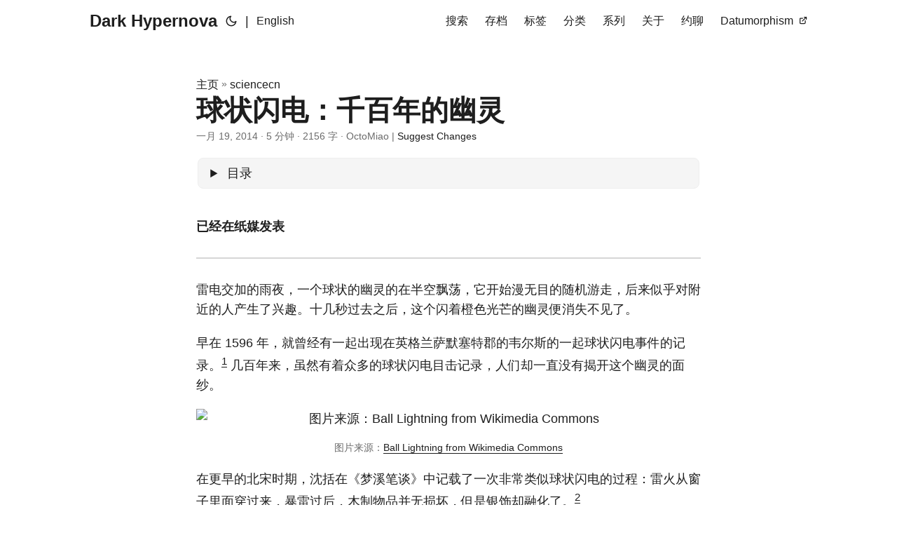

--- FILE ---
content_type: text/html; charset=utf-8
request_url: https://blog.leima.is/sciencecn/ball-lightning/
body_size: 14374
content:
<!DOCTYPE html>
<html lang="zh" dir="auto">

<head><meta charset="utf-8">
<meta http-equiv="X-UA-Compatible" content="IE=edge">
<meta name="viewport" content="width=device-width, initial-scale=1, shrink-to-fit=no">
<meta name="robots" content="index, follow">
<title>球状闪电：千百年的幽灵 | Dark Hypernova</title>
<meta name="keywords" content="">
<meta name="description" content="雷电交加的雨夜，一个球状的幽灵的在半空飘荡，它开始漫无目的随机游走，后来似乎对附近的人产生了兴趣。十几秒过去之后，这个闪着橙色光芒的幽灵便消失不见了。">
<meta name="author" content="OctoMiao">
<link rel="canonical" href="https://blog.leima.is/sciencecn/ball-lightning/">
<link crossorigin="anonymous" href="/assets/css/stylesheet.fc220c15db4aef0318bbf30adc45d33d4d7c88deff3238b23eb255afdc472ca6.css" integrity="sha256-/CIMFdtK7wMYu/MK3EXTPU18iN7/MjiyPrJVr9xHLKY=" rel="preload stylesheet" as="style">
<link rel="icon" href="https://blog.leima.is/favicon.ico">
<link rel="icon" type="image/png" sizes="16x16" href="https://blog.leima.is/favicon-16x16.png">
<link rel="icon" type="image/png" sizes="32x32" href="https://blog.leima.is/favicon-32x32.png">
<link rel="apple-touch-icon" href="https://blog.leima.is/apple-touch-icon.png">
<link rel="mask-icon" href="https://blog.leima.is/safari-pinned-tab.svg">
<meta name="theme-color" content="#2e2e33">
<meta name="msapplication-TileColor" content="#2e2e33">
<link rel="alternate" hreflang="zh" href="https://blog.leima.is/sciencecn/ball-lightning/">
<noscript>
    <style>
        #theme-toggle,
        .top-link {
            display: none;
        }

    </style>
    <style>
        @media (prefers-color-scheme: dark) {
            :root {
                --theme: rgb(29, 30, 32);
                --entry: rgb(46, 46, 51);
                --primary: rgb(218, 218, 219);
                --secondary: rgb(155, 156, 157);
                --tertiary: rgb(65, 66, 68);
                --content: rgb(196, 196, 197);
                --code-block-bg: rgb(46, 46, 51);
                --code-bg: rgb(55, 56, 62);
                --border: rgb(51, 51, 51);
            }

            .list {
                background: var(--theme);
            }

            .list:not(.dark)::-webkit-scrollbar-track {
                background: 0 0;
            }

            .list:not(.dark)::-webkit-scrollbar-thumb {
                border-color: var(--theme);
            }
        }

    </style>
</noscript>
<script>
MathJax = {
    loader: {load: ['[tex]/cancel']},
    tex: {
        inlineMath: [['$', '$'], ['\\(', '\\)']],
        macros: {
            overlr: ['\\overset\\leftrightarrow{\#1}',1],
            overl: ['\\overset\leftarrow{\#1}',1],
            overr: ['\\overset\rightarrow{\#1}',1],
            bra: ['\\left\\langle \#1\\right|',1],
            ket: ['\\left| \#1\\right\\rangle',1],
            braket: ['\\langle \#1 \\mid \#2 \\rangle',2],
            avg: ['\\left< \#1 \\right>',1],
            slashed: ['\\cancel{\#1}',1],
            bold: ['\\boldsymbol{\#1}',1],
            sech: ['\\operatorname{sech}{\#1}',1],
            csch: ['\\operatorname{csch}{\#1}',1]
        }
    }
};
</script>
</script>
<script src="https://cdnjs.cloudflare.com/polyfill/v3/polyfill.min.js?features=es6"></script>
<script id="MathJax-script" async src="https://cdn.jsdelivr.net/npm/mathjax@3/es5/tex-mml-chtml.js"></script>
</script>




      <script async src="https://www.googletagmanager.com/gtag/js?id=G-KHY250KW5Y"></script>
      <script>
        var doNotTrack = false;
        if ( false ) {
          var dnt = (navigator.doNotTrack || window.doNotTrack || navigator.msDoNotTrack);
          var doNotTrack = (dnt == "1" || dnt == "yes");
        }
        if (!doNotTrack) {
          window.dataLayer = window.dataLayer || [];
          function gtag(){dataLayer.push(arguments);}
          gtag('js', new Date());
          gtag('config', 'G-KHY250KW5Y');
        }
      </script><meta property="og:title" content="球状闪电：千百年的幽灵" />
<meta property="og:description" content="雷电交加的雨夜，一个球状的幽灵的在半空飘荡，它开始漫无目的随机游走，后来似乎对附近的人产生了兴趣。十几秒过去之后，这个闪着橙色光芒的幽灵便消失不见了。" />
<meta property="og:type" content="article" />
<meta property="og:url" content="http://blog.leima.is/sciencecn/ball-lightning/" />
<meta property="og:image" content="http://blog.leima.is/papermod-cover.png" />
<meta property="article:section" content="sciencecn" />
<meta property="article:published_time" content="2014-01-19T00:00:00+00:00" />
<meta property="article:modified_time" content="2014-02-16T00:00:00+00:00" />


<meta name="twitter:card" content="summary_large_image" />
<meta name="twitter:image" content="http://blog.leima.is/papermod-cover.png" />
<meta name="twitter:title" content="球状闪电：千百年的幽灵"/>
<meta name="twitter:description" content="雷电交加的雨夜，一个球状的幽灵的在半空飘荡，它开始漫无目的随机游走，后来似乎对附近的人产生了兴趣。十几秒过去之后，这个闪着橙色光芒的幽灵便消失不见了。"/>


<script type="application/ld+json">
{
  "@context": "https://schema.org",
  "@type": "BreadcrumbList",
  "itemListElement": [
    {
      "@type": "ListItem",
      "position":  1 ,
      "name": "sciencecn",
      "item": "http://blog.leima.is/sciencecn/"
    }, 
    {
      "@type": "ListItem",
      "position":  2 ,
      "name": "球状闪电：千百年的幽灵",
      "item": "http://blog.leima.is/sciencecn/ball-lightning/"
    }
  ]
}
</script>
<script type="application/ld+json">
{
  "@context": "https://schema.org",
  "@type": "BlogPosting",
  "headline": "球状闪电：千百年的幽灵",
  "name": "球状闪电：千百年的幽灵",
  "description": "雷电交加的雨夜，一个球状的幽灵的在半空飘荡，它开始漫无目的随机游走，后来似乎对附近的人产生了兴趣。十几秒过去之后，这个闪着橙色光芒的幽灵便消失不见了。",
  "keywords": [
    
  ],
  "articleBody": "已经在纸媒发表\n雷电交加的雨夜，一个球状的幽灵的在半空飘荡，它开始漫无目的随机游走，后来似乎对附近的人产生了兴趣。十几秒过去之后，这个闪着橙色光芒的幽灵便消失不见了。\n早在 1596 年，就曾经有一起出现在英格兰萨默塞特郡的韦尔斯的一起球状闪电事件的记录。1 几百年来，虽然有着众多的球状闪电目击记录，人们却一直没有揭开这个幽灵的面纱。\n图片来源：Ball Lightning from Wikimedia Commons\n在更早的北宋时期，沈括在《梦溪笔谈》中记载了一次非常类似球状闪电的过程：雷火从窗子里面穿过来，暴雷过后，木制物品并无损坏，但是银饰却融化了。2\n目击记录 在一篇上世纪六十年代的文章中，提到了 Brand 收集处理的关于球状闪电的报告，Brand 相信他所统计调查的 600 项事件中，只有 215 项还算是可信。另外，文章还提到了对美国橡树岭国家实验室的一项比较初级的问卷调查，1962 个被调查的人中，有 110 个人说自己看到过球状闪电，比例高达 5.6%。虽然后来对所有的 Union Carbide Nuclear Company 的所有人员的调查中，只有 3.1% 的人说见过球状闪电，但是这依然可以说明，球状闪电的目击者并不稀有。3也就是说，球状闪电在某些时间段某些地区，算不上是一个非常罕见的现象。\n大家对球状闪电的描述，从运动到形态，甚至消失的方式常常有很大的差异。Smirnov 在一篇论文中，根据当时大家收集的观测数据总结了球状闪电的一些特征。\n亮度：大约一盏 100W 的灯。\n颜色：黄色，橙色，红色（粉色）和白色居多。\n消失的方式：多数是以爆炸的形式消失的。\n直径：主要在 10cm 到 50cm 之间。\n寿命：大多小于 50 秒。\n出现的地方：多数在导体附近。\n出现的季节：多出现在七月。（季节和时间的统计结果还受到样本的气候和人群的作息的影响。）\n出现在一天中的时段：9 点到 18 点之间。（季节和时间的统计结果还受到样本的气候和人群的作息的影响。）\n（后两项比较容易理解，统计的样本大多是北半球（人类大多聚集在北半球，俄罗斯对于球状闪电的关注和研究又较多），晚上大家都睡觉了，出现了也不太容易被人发现。）\n理论研究 关于球状闪电的理论有很多，其中有一个理论是 cloud-to-ground 闪电击中土壤，发生化学反应，使得土壤中的硅元素被释放出来，并在空气中形成一个漂浮着 Si，SiO，SiC 的纳米颗粒的区域，这些颗粒以化学能的形式储存了之前闪电的部分能量。之后这些颗粒逐渐氧化，把储存的闪电能量释放出来，便形成了一个发光发热的球状闪电。4这样可以解释大多数的球状闪电的特性，包括寿命，亮度，产生的地点。\n当然因为缺乏直接详细的测量，各种理论层出不穷。比如 Muldrew 有个分层模型5，\nMuldrew 分层的模型\n这个模型中，球状闪电是由一个固态的核外加电子层和等离子层组成的。这个球体之所以不会立刻坍缩是因为核心和电子组成的薄层之间有特殊的电磁场形成了一层势垒。当电子慢慢穿过电磁场势垒或者核心慢慢破坏之后，球状闪电就慢慢消失了。\n有些模型中甚至使用了黑洞6。\n总之，各种各样的模型很多，可是这事儿不能就单凭一些目击者数据来定论吧。\n观测 有很多想要拍摄球状闪电的科学项目，但是这些项目到目前大都还没有拍到7。不过在 2012 年，来自兰州西北师范大学的岑建勇，袁萍，薛思敏在一次常规闪电观测（青海高原？原文 Qinghai Plateau，不知如何翻译）中拍到了球状闪电的高速录像和光谱。\n2012 年 7 月 23 日 21:54:59，他们是在进行 cloud-to-ground 闪电观测的时候，球状闪电突然出现。他们的仪器拍下了整个过程，包括视频，声音和 82 张图像。整个球状闪电发光的时间是 1.64 秒。下面是他们拍到的影像和光谱：\n球状闪电产生的时候的光谱可以在下面图片中看到。上图是拍到的第一张图片，中间的图是第二张。可以明显的看到球状闪电的 光谱和常规的 cloud-to-ground 闪电是不同的。\n图片来源:Observation of the Optical and Spectral Characteristics of Ball Lightning[^9]\n他们经过分析，发现 Si I, Fe I, 和 Ca I 的谱线在整个球状闪电过程中都存在。其中，Si I 的谱线甚至一直到最后的阶段也有。另外 N I 和 O I 近红外谱线先后出现，并且在球状闪电的亮度达到最大的时候强度达到最大，之后便逐渐减弱并且以与出现的顺序相反的次序消失。8\n总之，球状闪电中含有 Si，Fe，Ca 等元素，这些元素正好是土壤中所大量含有的9。因此这个观测在一定程度上支持某些类型的球状闪电跟土壤有关的理论，但是需要更多的观测和实验验证。\n应用 龟！派！气！功！\n参考 Ball Lightning on Wikipedia ↩︎\n「内侍李舜举家曾为暴雷所震。其堂之西室，雷火自窗间出，赫然出檐，人以为堂屋已焚，皆出避之。及雷止，其舍宛然，墙壁窗纸皆黔。有一木格，其中杂贮诸器，其漆器银饫者，银悉槠流在地，漆器曾不焦灼。有一宝刀，极坚钢，就刀室中槠为汁，而室亦俨然。人必谓火当先焚草木，然后流金石，今乃金石皆铄，而草木无一毁者，非人情所测也。佛书言“龙火得水而炽，人火得水而灾”，此理信然。人但知人境中事耳，人境之外，事有何限？欲以区区世智情识，穷测至理，不其难哉！」 ↩︎\nJ. R. McNally. (1960). Preliminary Report on Ball Lightning. Proceedings of the Second Annual Meeting of the Division of Plasma Physics of the American Physical Society, Gatlinburg, No. 2AD5 [1960], Paper J-15, pp. 1AD25 ↩︎\nJohn Abrahamson and James Dinniss. (2000). Ball lightning caused by oxidation of nanoparticle networks from normal lightning strikes on soil. Nature 403, 519-521. doi:10.1038/35000525 . ↩︎\nD. B. Muldrew. (2010). Solid charged-core model of ball lightning. Ann. Geophys., 28, 223-232. doi:10.5194/angeo-28-223-2010 . ↩︎\nMario Rabinowitz. (1999). Little Black Holes: Dark Matter and Ball Lightning. Astrophys.Space Sci. 262, 391-410. doi:10.1023/A:1001865715833 . arXiv:astro-ph/0212251 . ↩︎\n我没有找到官方的项目网站，这个结论是从这里看到的。 ↩︎\nI 表示离子的价态。 ↩︎\n地球的地壳元素丰度列表 ↩︎\n",
  "wordCount" : "2156",
  "inLanguage": "zh",
  "image": "http://blog.leima.is/papermod-cover.png","datePublished": "2014-01-19T00:00:00Z",
  "dateModified": "2014-02-16T00:00:00Z",
  "author":{
    "@type": "Person",
    "name": "OctoMiao"
  },
  "mainEntityOfPage": {
    "@type": "WebPage",
    "@id": "http://blog.leima.is/sciencecn/ball-lightning/"
  },
  "publisher": {
    "@type": "Organization",
    "name": "Dark Hypernova",
    "logo": {
      "@type": "ImageObject",
      "url": "http://blog.leima.is/favicon.ico"
    }
  }
}
</script>
</head>

<body class="" id="top">
<script>
    if (localStorage.getItem("pref-theme") === "dark") {
        document.body.classList.add('dark');
    } else if (localStorage.getItem("pref-theme") === "light") {
        document.body.classList.remove('dark')
    } else if (window.matchMedia('(prefers-color-scheme: dark)').matches) {
        document.body.classList.add('dark');
    }

</script>

<header class="header">
    <nav class="nav">
        <div class="logo">
            <a href="https://blog.leima.is/" accesskey="h" title="Dark Hypernova (Alt + H)">Dark Hypernova</a>
            <div class="logo-switches">
                <button id="theme-toggle" accesskey="t" title="(Alt + T)">
                    <svg id="moon" xmlns="http://www.w3.org/2000/svg" width="24" height="18" viewBox="0 0 24 24"
                        fill="none" stroke="currentColor" stroke-width="2" stroke-linecap="round"
                        stroke-linejoin="round">
                        <path d="M21 12.79A9 9 0 1 1 11.21 3 7 7 0 0 0 21 12.79z"></path>
                    </svg>
                    <svg id="sun" xmlns="http://www.w3.org/2000/svg" width="24" height="18" viewBox="0 0 24 24"
                        fill="none" stroke="currentColor" stroke-width="2" stroke-linecap="round"
                        stroke-linejoin="round">
                        <circle cx="12" cy="12" r="5"></circle>
                        <line x1="12" y1="1" x2="12" y2="3"></line>
                        <line x1="12" y1="21" x2="12" y2="23"></line>
                        <line x1="4.22" y1="4.22" x2="5.64" y2="5.64"></line>
                        <line x1="18.36" y1="18.36" x2="19.78" y2="19.78"></line>
                        <line x1="1" y1="12" x2="3" y2="12"></line>
                        <line x1="21" y1="12" x2="23" y2="12"></line>
                        <line x1="4.22" y1="19.78" x2="5.64" y2="18.36"></line>
                        <line x1="18.36" y1="5.64" x2="19.78" y2="4.22"></line>
                    </svg>
                </button>
                <ul class="lang-switch"><li>|</li>
                    <li>
                        <a href="https://blog.leima.is/en/" title="English" aria-label="English">English</a>
                    </li>
                </ul>
            </div>
        </div>
        <ul id="menu">
            <li>
                <a href="https://blog.leima.is/search/" title="搜索">
                    <span>搜索</span>
                </a>
            </li>
            <li>
                <a href="https://blog.leima.is/archives/" title="存档">
                    <span>存档</span>
                </a>
            </li>
            <li>
                <a href="https://blog.leima.is/tags" title="标签">
                    <span>标签</span>
                </a>
            </li>
            <li>
                <a href="https://blog.leima.is/categories" title="分类">
                    <span>分类</span>
                </a>
            </li>
            <li>
                <a href="https://blog.leima.is/series" title="系列">
                    <span>系列</span>
                </a>
            </li>
            <li>
                <a href="https://blog.leima.is/about" title="关于">
                    <span>关于</span>
                </a>
            </li>
            <li>
                <a href="https://blog.leima.is/chat" title="约聊">
                    <span>约聊</span>
                </a>
            </li>
            <li>
                <a href="https://datumorphism.leima.is" title="Datumorphism">
                    <span>Datumorphism</span>&nbsp;
                    <svg fill="none" shape-rendering="geometricPrecision" stroke="currentColor" stroke-linecap="round"
                        stroke-linejoin="round" stroke-width="2.5" viewBox="0 0 24 24" height="12" width="12">
                        <path d="M18 13v6a2 2 0 01-2 2H5a2 2 0 01-2-2V8a2 2 0 012-2h6"></path>
                        <path d="M15 3h6v6"></path>
                        <path d="M10 14L21 3"></path>
                    </svg>
                </a>
            </li>
        </ul>
    </nav>
</header>
<main class="main">

<article class="post-single">
  <header class="post-header">
    <div class="breadcrumbs"><a href="https://blog.leima.is/">主页</a>&nbsp;»&nbsp;<a href="https://blog.leima.is/sciencecn/">sciencecn</a></div>
    <h1 class="post-title">
      球状闪电：千百年的幽灵
    </h1>
    <div class="post-meta"><span title='2014-01-19 00:00:00 +0000 UTC'>一月 19, 2014</span>&nbsp;·&nbsp;5 分钟&nbsp;·&nbsp;2156 字&nbsp;·&nbsp;OctoMiao&nbsp;|&nbsp;<a href="https://github.com/emptymalei/blog/tree/main/content/sciencecn/ball-lightning.md" rel="noopener noreferrer" target="_blank">Suggest Changes</a>

</div>
  </header> <div class="toc">
    <details >
        <summary accesskey="c" title="(Alt + C)">
            <span class="details">目录</span>
        </summary>

        <div class="inner"><ul>
                <li>
                    <a href="#%e7%9b%ae%e5%87%bb%e8%ae%b0%e5%bd%95" aria-label="目击记录">目击记录</a></li>
                <li>
                    <a href="#%e7%90%86%e8%ae%ba%e7%a0%94%e7%a9%b6" aria-label="理论研究">理论研究</a></li>
                <li>
                    <a href="#%e8%a7%82%e6%b5%8b" aria-label="观测">观测</a></li>
                <li>
                    <a href="#%e5%ba%94%e7%94%a8" aria-label="应用">应用</a></li>
                <li>
                    <a href="#%e5%8f%82%e8%80%83" aria-label="参考">参考</a>
                </li>
            </ul>
        </div>
    </details>
</div>

  <div class="post-content"><p><strong>已经在纸媒发表</strong></p>
<hr>
<p>雷电交加的雨夜，一个球状的幽灵的在半空飘荡，它开始漫无目的随机游走，后来似乎对附近的人产生了兴趣。十几秒过去之后，这个闪着橙色光芒的幽灵便消失不见了。</p>
<p>早在 1596 年，就曾经有一起出现在英格兰萨默塞特郡的韦尔斯的一起球状闪电事件的记录。<sup id="fnref:1"><a href="#fn:1" class="footnote-ref" role="doc-noteref">1</a></sup> 几百年来，虽然有着众多的球状闪电目击记录，人们却一直没有揭开这个幽灵的面纱。</p>
<figure class="align-center ">
    <img loading="lazy" src="https://upload.wikimedia.org/wikipedia/commons/9/97/Ball_lightning.png#center"
         alt="图片来源：Ball Lightning from Wikimedia Commons"/> <figcaption>
            <p>图片来源：<a href="https://en.wikipedia.org/wiki/File:Ball_lightning.png">Ball Lightning from  Wikimedia Commons</a></p>
        </figcaption>
</figure>

<p>在更早的北宋时期，沈括在《梦溪笔谈》中记载了一次非常类似球状闪电的过程：雷火从窗子里面穿过来，暴雷过后，木制物品并无损坏，但是银饰却融化了。<sup id="fnref:2"><a href="#fn:2" class="footnote-ref" role="doc-noteref">2</a></sup></p>
<h2 id="目击记录">目击记录<a hidden class="anchor" aria-hidden="true" href="#目击记录">#</a></h2>
<p>在一篇上世纪六十年代的文章中，提到了 Brand 收集处理的关于球状闪电的报告，Brand 相信他所统计调查的 600 项事件中，只有 215 项还算是可信。另外，文章还提到了对美国橡树岭国家实验室的一项比较初级的问卷调查，1962 个被调查的人中，有 110 个人说自己看到过球状闪电，比例高达 5.6%。虽然后来对所有的 Union Carbide Nuclear Company 的所有人员的调查中，只有 3.1% 的人说见过球状闪电，但是这依然可以说明，球状闪电的目击者并不稀有。<sup id="fnref:3"><a href="#fn:3" class="footnote-ref" role="doc-noteref">3</a></sup>也就是说，球状闪电在某些时间段某些地区，算不上是一个非常罕见的现象。</p>
<p>大家对球状闪电的描述，从运动到形态，甚至消失的方式常常有很大的差异。Smirnov 在一篇论文中，根据当时大家收集的观测数据总结了球状闪电的一些特征。</p>
<p>亮度：大约一盏 100W 的灯。</p>
<p><img loading="lazy" src="../assets/ball-lightning/brightness.png" alt="brightness"  />
</p>
<p>颜色：黄色，橙色，红色（粉色）和白色居多。</p>
<p><img loading="lazy" src="../assets/ball-lightning/color.png" alt="color"  />
</p>
<p>消失的方式：多数是以爆炸的形式消失的。</p>
<p><img loading="lazy" src="../assets/ball-lightning/decay.png" alt="decay"  />
</p>
<p>直径：主要在 10cm 到 50cm 之间。</p>
<p><img loading="lazy" src="../assets/ball-lightning/diameter.png" alt="diameter"  />
</p>
<p>寿命：大多小于 50 秒。</p>
<p><img loading="lazy" src="../assets/ball-lightning/lifetime.png" alt="lifetime"  />
</p>
<p>出现的地方：多数在导体附近。</p>
<p><img loading="lazy" src="../assets/ball-lightning/origin.png" alt="origin"  />
</p>
<p>出现的季节：多出现在七月。（季节和时间的统计结果还受到样本的气候和人群的作息的影响。）</p>
<p><img loading="lazy" src="../assets/ball-lightning/season.png" alt="season"  />
</p>
<p>出现在一天中的时段：9 点到 18 点之间。（季节和时间的统计结果还受到样本的气候和人群的作息的影响。）</p>
<p><img loading="lazy" src="../assets/ball-lightning/time.png" alt="time"  />
</p>
<p>（后两项比较容易理解，统计的样本大多是北半球（人类大多聚集在北半球，俄罗斯对于球状闪电的关注和研究又较多），晚上大家都睡觉了，出现了也不太容易被人发现。）</p>
<h2 id="理论研究">理论研究<a hidden class="anchor" aria-hidden="true" href="#理论研究">#</a></h2>
<p>关于球状闪电的理论有很多，其中有一个理论是 cloud-to-ground 闪电击中土壤，发生化学反应，使得土壤中的硅元素被释放出来，并在空气中形成一个漂浮着 Si，SiO，SiC 的纳米颗粒的区域，这些颗粒以化学能的形式储存了之前闪电的部分能量。之后这些颗粒逐渐氧化，把储存的闪电能量释放出来，便形成了一个发光发热的球状闪电。<sup id="fnref:4"><a href="#fn:4" class="footnote-ref" role="doc-noteref">4</a></sup>这样可以解释大多数的球状闪电的特性，包括寿命，亮度，产生的地点。</p>
<p>当然因为缺乏直接详细的测量，各种理论层出不穷。比如 Muldrew 有个分层模型<sup id="fnref:5"><a href="#fn:5" class="footnote-ref" role="doc-noteref">5</a></sup>，</p>
<figure class="align-center ">
    <img loading="lazy" src="../assets/ball-lightning/MuldrewModel.png#center"
         alt="Muldrew 分层的模型"/> <figcaption>
            <p>Muldrew 分层的模型</p>
        </figcaption>
</figure>

<p>这个模型中，球状闪电是由一个固态的核外加电子层和等离子层组成的。这个球体之所以不会立刻坍缩是因为核心和电子组成的薄层之间有特殊的电磁场形成了一层势垒。当电子慢慢穿过电磁场势垒或者核心慢慢破坏之后，球状闪电就慢慢消失了。</p>
<p>有些模型中甚至使用了黑洞<sup id="fnref:6"><a href="#fn:6" class="footnote-ref" role="doc-noteref">6</a></sup>。</p>
<p>总之，各种各样的模型很多，可是这事儿不能就单凭一些目击者数据来定论吧。</p>
<h2 id="观测">观测<a hidden class="anchor" aria-hidden="true" href="#观测">#</a></h2>
<p>有很多想要拍摄球状闪电的科学项目，但是这些项目到目前大都还没有拍到<sup id="fnref:7"><a href="#fn:7" class="footnote-ref" role="doc-noteref">7</a></sup>。不过在 2012 年，来自兰州西北师范大学的岑建勇，袁萍，薛思敏在一次常规闪电观测（青海高原？原文 Qinghai Plateau，不知如何翻译）中拍到了球状闪电的高速录像和光谱。</p>
<p>2012 年 7 月 23 日 21:54:59，他们是在进行 cloud-to-ground 闪电观测的时候，球状闪电突然出现。他们的仪器拍下了整个过程，包括视频，声音和 82 张图像。整个球状闪电发光的时间是 1.64 秒。下面是他们拍到的影像和光谱：</p>
<p><object id="flashObj" width="480" height="270" classid="clsid:D27CDB6E-AE6D-11cf-96B8-444553540000" codebase="http://download.macromedia.com/pub/shockwave/cabs/flash/swflash.cab#version=9,0,47,0"><param name="movie" value="http://c.brightcove.com/services/viewer/federated_f9?isVid=1&isUI=1" /><param name="bgcolor" value="#FFFFFF" /><param name="flashVars" value="videoId=3079813116001&linkBaseURL=http%3A%2F%2Fwww.dailymail.co.uk%2Fsciencetech%2Farticle-2542615%2FScientists-capture-footage-ball-lightning.html&playerID=2730234011001&playerKey=AQ~~,AAAAAFSL1bg~,CmS1EFtcMWF3qCwIkkoMNkVkOrxR00Hs&domain=embed&dynamicStreaming=true" /><param name="base" value="http://admin.brightcove.com" /><param name="seamlesstabbing" value="false" /><param name="allowFullScreen" value="true" /><param name="swLiveConnect" value="true" /><param name="allowScriptAccess" value="always" /><embed src="http://c.brightcove.com/services/viewer/federated_f9?isVid=1&isUI=1" bgcolor="#FFFFFF" flashVars="videoId=3079813116001&linkBaseURL=http%3A%2F%2Fwww.dailymail.co.uk%2Fsciencetech%2Farticle-2542615%2FScientists-capture-footage-ball-lightning.html&playerID=2730234011001&playerKey=AQ~~,AAAAAFSL1bg~,CmS1EFtcMWF3qCwIkkoMNkVkOrxR00Hs&domain=embed&dynamicStreaming=true" base="http://admin.brightcove.com" name="flashObj" width="480" height="270" seamlesstabbing="false" type="application/x-shockwave-flash" allowFullScreen="true" allowScriptAccess="always" swLiveConnect="true" pluginspage="http://www.macromedia.com/shockwave/download/index.cgi?P1_Prod_Version=ShockwaveFlash"></embed></object></p>
<p>球状闪电产生的时候的光谱可以在下面图片中看到。上图是拍到的第一张图片，中间的图是第二张。可以明显的看到球状闪电的 光谱和常规的 cloud-to-ground 闪电是不同的。</p>
<figure class="align-center ">
    <img loading="lazy" src="../assets/ball-lightning/prl.aps_.org-pdf-PRL-v112-i3-e035001-at-5.30.38-PM.png#center"
         alt="图片来源:Observation of the Optical and Spectral Characteristics of Ball Lightning[^9]"/> <figcaption>
            <p>图片来源:Observation of the Optical and Spectral Characteristics of Ball Lightning[^9]</p>
        </figcaption>
</figure>

<p>他们经过分析，发现 Si I, Fe I, 和 Ca I 的谱线在整个球状闪电过程中都存在。其中，Si I 的谱线甚至一直到最后的阶段也有。另外 N I 和 O I 近红外谱线先后出现，并且在球状闪电的亮度达到最大的时候强度达到最大，之后便逐渐减弱并且以与出现的顺序相反的次序消失。<sup id="fnref:8"><a href="#fn:8" class="footnote-ref" role="doc-noteref">8</a></sup></p>
<p>总之，球状闪电中含有 Si，Fe，Ca 等元素，这些元素正好是土壤中所大量含有的<sup id="fnref:9"><a href="#fn:9" class="footnote-ref" role="doc-noteref">9</a></sup>。因此这个观测在一定程度上支持某些类型的球状闪电跟土壤有关的理论，但是需要更多的观测和实验验证。</p>
<h2 id="应用">应用<a hidden class="anchor" aria-hidden="true" href="#应用">#</a></h2>
<p>龟！派！气！功！</p>
<p><img loading="lazy" src="../assets/ball-lightning/guipaiqigong.jpg" alt="龟派气功"  />
</p>
<hr>
<h2 id="参考">参考<a hidden class="anchor" aria-hidden="true" href="#参考">#</a></h2>
<div class="footnotes" role="doc-endnotes">
<hr>
<ol>
<li id="fn:1">
<p><a href="https://en.wikipedia.org/wiki/Ball_lightning#Historical_accounts">Ball Lightning on Wikipedia</a>&#160;<a href="#fnref:1" class="footnote-backref" role="doc-backlink">&#x21a9;&#xfe0e;</a></p>
</li>
<li id="fn:2">
<p>「内侍李舜举家曾为暴雷所震。其堂之西室，雷火自窗间出，赫然出檐，人以为堂屋已焚，皆出避之。及雷止，其舍宛然，墙壁窗纸皆黔。有一木格，其中杂贮诸器，其漆器银饫者，银悉槠流在地，漆器曾不焦灼。有一宝刀，极坚钢，就刀室中槠为汁，而室亦俨然。人必谓火当先焚草木，然后流金石，今乃金石皆铄，而草木无一毁者，非人情所测也。佛书言“龙火得水而炽，人火得水而灾”，此理信然。人但知人境中事耳，人境之外，事有何限？欲以区区世智情识，穷测至理，不其难哉！」&#160;<a href="#fnref:2" class="footnote-backref" role="doc-backlink">&#x21a9;&#xfe0e;</a></p>
</li>
<li id="fn:3">
<p>J. R. McNally. (1960). Preliminary Report on Ball Lightning. Proceedings of the Second Annual Meeting of the Division of Plasma Physics of the American Physical Society, Gatlinburg, No. 2AD5 [1960], Paper J-15, pp. 1AD25&#160;<a href="#fnref:3" class="footnote-backref" role="doc-backlink">&#x21a9;&#xfe0e;</a></p>
</li>
<li id="fn:4">
<p>John Abrahamson and James Dinniss. (2000). Ball lightning caused by oxidation of nanoparticle networks from normal lightning strikes on soil. Nature 403, 519-521. <a href="http://www.nature.com/nature/journal/v403/n6769/full/403519a0.html">doi:10.1038/35000525</a> .&#160;<a href="#fnref:4" class="footnote-backref" role="doc-backlink">&#x21a9;&#xfe0e;</a></p>
</li>
<li id="fn:5">
<p>D. B. Muldrew. (2010). Solid charged-core model of ball lightning. Ann. Geophys., 28, 223-232. <a href="http://www.ann-geophys.net/28/223/2010/angeo-28-223-2010.html">doi:10.5194/angeo-28-223-2010</a> .&#160;<a href="#fnref:5" class="footnote-backref" role="doc-backlink">&#x21a9;&#xfe0e;</a></p>
</li>
<li id="fn:6">
<p>Mario Rabinowitz. (1999). Little Black Holes: Dark Matter and Ball Lightning. Astrophys.Space Sci. 262, 391-410. doi:10.1023/A:1001865715833 . <a href="http://arxiv.org/abs/astro-ph/0212251">arXiv:astro-ph/0212251</a> .&#160;<a href="#fnref:6" class="footnote-backref" role="doc-backlink">&#x21a9;&#xfe0e;</a></p>
</li>
<li id="fn:7">
<p>我没有找到官方的项目网站，这个结论是从<a href="http://physics.aps.org/articles/v7/5">这里</a>看到的。&#160;<a href="#fnref:7" class="footnote-backref" role="doc-backlink">&#x21a9;&#xfe0e;</a></p>
</li>
<li id="fn:8">
<p>I 表示离子的价态。&#160;<a href="#fnref:8" class="footnote-backref" role="doc-backlink">&#x21a9;&#xfe0e;</a></p>
</li>
<li id="fn:9">
<p><a href="https://zh.wikipedia.org/zh-cn/%E5%9C%B0%E7%90%83%E7%9A%84%E5%9C%B0%E6%AE%BC%E5%85%83%E7%B4%A0%E8%B1%90%E5%BA%A6%E5%88%97%E8%A1%A8">地球的地壳元素丰度列表</a>&#160;<a href="#fnref:9" class="footnote-backref" role="doc-backlink">&#x21a9;&#xfe0e;</a></p>
</li>
</ol>
</div>


  </div>
  

  <footer class="post-footer">
    <ul class="post-tags">
    </ul>
<nav class="paginav">
  <a class="prev" href="https://blog.leima.is/sciencecn/quantum-love/">
    <span class="title">« 上一页</span>
    <br>
    <span>爱情的严格量子力学描述</span>
  </a>
  <a class="next" href="https://blog.leima.is/sciencecn/cc-license-design/">
    <span class="title">下一页 »</span>
    <br>
    <span>Creative Commons License 图标设计与 SVG</span>
  </a>
</nav>


<ul class="share-buttons">
    <li>
        <a target="_blank" rel="noopener noreferrer" aria-label="share 球状闪电：千百年的幽灵 on x"
            href="https://x.com/intent/tweet/?text=%e7%90%83%e7%8a%b6%e9%97%aa%e7%94%b5%ef%bc%9a%e5%8d%83%e7%99%be%e5%b9%b4%e7%9a%84%e5%b9%bd%e7%81%b5&amp;url=http%3a%2f%2fblog.leima.is%2fsciencecn%2fball-lightning%2f&amp;hashtags=">
            <svg version="1.1" viewBox="0 0 512 512" xml:space="preserve" height="30px" width="30px" fill="currentColor">
                <path
                    d="M512 62.554 L 512 449.446 C 512 483.97 483.97 512 449.446 512 L 62.554 512 C 28.03 512 0 483.97 0 449.446 L 0 62.554 C 0 28.03 28.029 0 62.554 0 L 449.446 0 C 483.971 0 512 28.03 512 62.554 Z M 269.951 190.75 L 182.567 75.216 L 56 75.216 L 207.216 272.95 L 63.9 436.783 L 125.266 436.783 L 235.9 310.383 L 332.567 436.783 L 456 436.783 L 298.367 228.367 L 432.367 75.216 L 371.033 75.216 Z M 127.633 110 L 164.101 110 L 383.481 400.065 L 349.5 400.065 Z" />
            </svg>
        </a>
    </li>
    <li>
        <a target="_blank" rel="noopener noreferrer" aria-label="share 球状闪电：千百年的幽灵 on linkedin"
            href="https://www.linkedin.com/shareArticle?mini=true&amp;url=http%3a%2f%2fblog.leima.is%2fsciencecn%2fball-lightning%2f&amp;title=%e7%90%83%e7%8a%b6%e9%97%aa%e7%94%b5%ef%bc%9a%e5%8d%83%e7%99%be%e5%b9%b4%e7%9a%84%e5%b9%bd%e7%81%b5&amp;summary=%e7%90%83%e7%8a%b6%e9%97%aa%e7%94%b5%ef%bc%9a%e5%8d%83%e7%99%be%e5%b9%b4%e7%9a%84%e5%b9%bd%e7%81%b5&amp;source=http%3a%2f%2fblog.leima.is%2fsciencecn%2fball-lightning%2f">
            <svg version="1.1" viewBox="0 0 512 512" xml:space="preserve" height="30px" width="30px" fill="currentColor">
                <path
                    d="M449.446,0c34.525,0 62.554,28.03 62.554,62.554l0,386.892c0,34.524 -28.03,62.554 -62.554,62.554l-386.892,0c-34.524,0 -62.554,-28.03 -62.554,-62.554l0,-386.892c0,-34.524 28.029,-62.554 62.554,-62.554l386.892,0Zm-288.985,423.278l0,-225.717l-75.04,0l0,225.717l75.04,0Zm270.539,0l0,-129.439c0,-69.333 -37.018,-101.586 -86.381,-101.586c-39.804,0 -57.634,21.891 -67.617,37.266l0,-31.958l-75.021,0c0.995,21.181 0,225.717 0,225.717l75.02,0l0,-126.056c0,-6.748 0.486,-13.492 2.474,-18.315c5.414,-13.475 17.767,-27.434 38.494,-27.434c27.135,0 38.007,20.707 38.007,51.037l0,120.768l75.024,0Zm-307.552,-334.556c-25.674,0 -42.448,16.879 -42.448,39.002c0,21.658 16.264,39.002 41.455,39.002l0.484,0c26.165,0 42.452,-17.344 42.452,-39.002c-0.485,-22.092 -16.241,-38.954 -41.943,-39.002Z" />
            </svg>
        </a>
    </li>
    <li>
        <a target="_blank" rel="noopener noreferrer" aria-label="share 球状闪电：千百年的幽灵 on reddit"
            href="https://reddit.com/submit?url=http%3a%2f%2fblog.leima.is%2fsciencecn%2fball-lightning%2f&title=%e7%90%83%e7%8a%b6%e9%97%aa%e7%94%b5%ef%bc%9a%e5%8d%83%e7%99%be%e5%b9%b4%e7%9a%84%e5%b9%bd%e7%81%b5">
            <svg version="1.1" viewBox="0 0 512 512" xml:space="preserve" height="30px" width="30px" fill="currentColor">
                <path
                    d="M449.446,0c34.525,0 62.554,28.03 62.554,62.554l0,386.892c0,34.524 -28.03,62.554 -62.554,62.554l-386.892,0c-34.524,0 -62.554,-28.03 -62.554,-62.554l0,-386.892c0,-34.524 28.029,-62.554 62.554,-62.554l386.892,0Zm-3.446,265.638c0,-22.964 -18.616,-41.58 -41.58,-41.58c-11.211,0 -21.361,4.457 -28.841,11.666c-28.424,-20.508 -67.586,-33.757 -111.204,-35.278l18.941,-89.121l61.884,13.157c0.756,15.734 13.642,28.29 29.56,28.29c16.407,0 29.706,-13.299 29.706,-29.701c0,-16.403 -13.299,-29.702 -29.706,-29.702c-11.666,0 -21.657,6.792 -26.515,16.578l-69.105,-14.69c-1.922,-0.418 -3.939,-0.042 -5.585,1.036c-1.658,1.073 -2.811,2.761 -3.224,4.686l-21.152,99.438c-44.258,1.228 -84.046,14.494 -112.837,35.232c-7.468,-7.164 -17.589,-11.591 -28.757,-11.591c-22.965,0 -41.585,18.616 -41.585,41.58c0,16.896 10.095,31.41 24.568,37.918c-0.639,4.135 -0.99,8.328 -0.99,12.576c0,63.977 74.469,115.836 166.33,115.836c91.861,0 166.334,-51.859 166.334,-115.836c0,-4.218 -0.347,-8.387 -0.977,-12.493c14.564,-6.47 24.735,-21.034 24.735,-38.001Zm-119.474,108.193c-20.27,20.241 -59.115,21.816 -70.534,21.816c-11.428,0 -50.277,-1.575 -70.522,-21.82c-3.007,-3.008 -3.007,-7.882 0,-10.889c3.003,-2.999 7.882,-3.003 10.885,0c12.777,12.781 40.11,17.317 59.637,17.317c19.522,0 46.86,-4.536 59.657,-17.321c3.016,-2.999 7.886,-2.995 10.885,0.008c3.008,3.011 3.003,7.882 -0.008,10.889Zm-5.23,-48.781c-16.373,0 -29.701,-13.324 -29.701,-29.698c0,-16.381 13.328,-29.714 29.701,-29.714c16.378,0 29.706,13.333 29.706,29.714c0,16.374 -13.328,29.698 -29.706,29.698Zm-160.386,-29.702c0,-16.381 13.328,-29.71 29.714,-29.71c16.369,0 29.689,13.329 29.689,29.71c0,16.373 -13.32,29.693 -29.689,29.693c-16.386,0 -29.714,-13.32 -29.714,-29.693Z" />
            </svg>
        </a>
    </li>
    <li>
        <a target="_blank" rel="noopener noreferrer" aria-label="share 球状闪电：千百年的幽灵 on facebook"
            href="https://facebook.com/sharer/sharer.php?u=http%3a%2f%2fblog.leima.is%2fsciencecn%2fball-lightning%2f">
            <svg version="1.1" viewBox="0 0 512 512" xml:space="preserve" height="30px" width="30px" fill="currentColor">
                <path
                    d="M449.446,0c34.525,0 62.554,28.03 62.554,62.554l0,386.892c0,34.524 -28.03,62.554 -62.554,62.554l-106.468,0l0,-192.915l66.6,0l12.672,-82.621l-79.272,0l0,-53.617c0,-22.603 11.073,-44.636 46.58,-44.636l36.042,0l0,-70.34c0,0 -32.71,-5.582 -63.982,-5.582c-65.288,0 -107.96,39.569 -107.96,111.204l0,62.971l-72.573,0l0,82.621l72.573,0l0,192.915l-191.104,0c-34.524,0 -62.554,-28.03 -62.554,-62.554l0,-386.892c0,-34.524 28.029,-62.554 62.554,-62.554l386.892,0Z" />
            </svg>
        </a>
    </li>
    <li>
        <a target="_blank" rel="noopener noreferrer" aria-label="share 球状闪电：千百年的幽灵 on whatsapp"
            href="https://api.whatsapp.com/send?text=%e7%90%83%e7%8a%b6%e9%97%aa%e7%94%b5%ef%bc%9a%e5%8d%83%e7%99%be%e5%b9%b4%e7%9a%84%e5%b9%bd%e7%81%b5%20-%20http%3a%2f%2fblog.leima.is%2fsciencecn%2fball-lightning%2f">
            <svg version="1.1" viewBox="0 0 512 512" xml:space="preserve" height="30px" width="30px" fill="currentColor">
                <path
                    d="M449.446,0c34.525,0 62.554,28.03 62.554,62.554l0,386.892c0,34.524 -28.03,62.554 -62.554,62.554l-386.892,0c-34.524,0 -62.554,-28.03 -62.554,-62.554l0,-386.892c0,-34.524 28.029,-62.554 62.554,-62.554l386.892,0Zm-58.673,127.703c-33.842,-33.881 -78.847,-52.548 -126.798,-52.568c-98.799,0 -179.21,80.405 -179.249,179.234c-0.013,31.593 8.241,62.428 23.927,89.612l-25.429,92.884l95.021,-24.925c26.181,14.28 55.659,21.807 85.658,21.816l0.074,0c98.789,0 179.206,-80.413 179.247,-179.243c0.018,-47.895 -18.61,-92.93 -52.451,-126.81Zm-126.797,275.782l-0.06,0c-26.734,-0.01 -52.954,-7.193 -75.828,-20.767l-5.441,-3.229l-56.386,14.792l15.05,-54.977l-3.542,-5.637c-14.913,-23.72 -22.791,-51.136 -22.779,-79.287c0.033,-82.142 66.867,-148.971 149.046,-148.971c39.793,0.014 77.199,15.531 105.329,43.692c28.128,28.16 43.609,65.592 43.594,105.4c-0.034,82.149 -66.866,148.983 -148.983,148.984Zm81.721,-111.581c-4.479,-2.242 -26.499,-13.075 -30.604,-14.571c-4.105,-1.495 -7.091,-2.241 -10.077,2.241c-2.986,4.483 -11.569,14.572 -14.182,17.562c-2.612,2.988 -5.225,3.364 -9.703,1.12c-4.479,-2.241 -18.91,-6.97 -36.017,-22.23c-13.314,-11.876 -22.304,-26.542 -24.916,-31.026c-2.612,-4.484 -0.279,-6.908 1.963,-9.14c2.016,-2.007 4.48,-5.232 6.719,-7.847c2.24,-2.615 2.986,-4.484 4.479,-7.472c1.493,-2.99 0.747,-5.604 -0.374,-7.846c-1.119,-2.241 -10.077,-24.288 -13.809,-33.256c-3.635,-8.733 -7.327,-7.55 -10.077,-7.688c-2.609,-0.13 -5.598,-0.158 -8.583,-0.158c-2.986,0 -7.839,1.121 -11.944,5.604c-4.105,4.484 -15.675,15.32 -15.675,37.364c0,22.046 16.048,43.342 18.287,46.332c2.24,2.99 31.582,48.227 76.511,67.627c10.685,4.615 19.028,7.371 25.533,9.434c10.728,3.41 20.492,2.929 28.209,1.775c8.605,-1.285 26.499,-10.833 30.231,-21.295c3.732,-10.464 3.732,-19.431 2.612,-21.298c-1.119,-1.869 -4.105,-2.99 -8.583,-5.232Z" />
            </svg>
        </a>
    </li>
    <li>
        <a target="_blank" rel="noopener noreferrer" aria-label="share 球状闪电：千百年的幽灵 on telegram"
            href="https://telegram.me/share/url?text=%e7%90%83%e7%8a%b6%e9%97%aa%e7%94%b5%ef%bc%9a%e5%8d%83%e7%99%be%e5%b9%b4%e7%9a%84%e5%b9%bd%e7%81%b5&amp;url=http%3a%2f%2fblog.leima.is%2fsciencecn%2fball-lightning%2f">
            <svg version="1.1" xml:space="preserve" viewBox="2 2 28 28" height="30px" width="30px" fill="currentColor">
                <path
                    d="M26.49,29.86H5.5a3.37,3.37,0,0,1-2.47-1,3.35,3.35,0,0,1-1-2.47V5.48A3.36,3.36,0,0,1,3,3,3.37,3.37,0,0,1,5.5,2h21A3.38,3.38,0,0,1,29,3a3.36,3.36,0,0,1,1,2.46V26.37a3.35,3.35,0,0,1-1,2.47A3.38,3.38,0,0,1,26.49,29.86Zm-5.38-6.71a.79.79,0,0,0,.85-.66L24.73,9.24a.55.55,0,0,0-.18-.46.62.62,0,0,0-.41-.17q-.08,0-16.53,6.11a.59.59,0,0,0-.41.59.57.57,0,0,0,.43.52l4,1.24,1.61,4.83a.62.62,0,0,0,.63.43.56.56,0,0,0,.4-.17L16.54,20l4.09,3A.9.9,0,0,0,21.11,23.15ZM13.8,20.71l-1.21-4q8.72-5.55,8.78-5.55c.15,0,.23,0,.23.16a.18.18,0,0,1,0,.06s-2.51,2.3-7.52,6.8Z" />
            </svg>
        </a>
    </li>
    <li>
        <a target="_blank" rel="noopener noreferrer" aria-label="share 球状闪电：千百年的幽灵 on ycombinator"
            href="https://news.ycombinator.com/submitlink?t=%e7%90%83%e7%8a%b6%e9%97%aa%e7%94%b5%ef%bc%9a%e5%8d%83%e7%99%be%e5%b9%b4%e7%9a%84%e5%b9%bd%e7%81%b5&u=http%3a%2f%2fblog.leima.is%2fsciencecn%2fball-lightning%2f">
            <svg version="1.1" xml:space="preserve" width="30px" height="30px" viewBox="0 0 512 512" fill="currentColor"
                xmlns:inkscape="http://www.inkscape.org/namespaces/inkscape">
                <path
                    d="M449.446 0C483.971 0 512 28.03 512 62.554L512 449.446C512 483.97 483.97 512 449.446 512L62.554 512C28.03 512 0 483.97 0 449.446L0 62.554C0 28.03 28.029 0 62.554 0L449.446 0ZM183.8767 87.9921H121.8427L230.6673 292.4508V424.0079H281.3328V292.4508L390.1575 87.9921H328.1233L256 238.2489z" />
            </svg>
        </a>
    </li>
</ul>

  </footer><div class="disqus-lazy" id="comment-lazy">
    <div class="disqus-lazy-button-center">
    </div>


    <script src="https://giscus.app/client.js"
            data-repo="emptymalei/emptymalei.github.io"
            data-repo-id="MDEwOlJlcG9zaXRvcnkyMTE3NTgyOA=="
            data-category="Comments"
            data-category-id="DIC_kwDOAUMeFM4CAfmD"
            data-mapping="pathname"
            data-reactions-enabled="1"
            data-emit-metadata="0"
            data-input-position="top"
            data-theme="transparent_dark"
            data-lang="en"
            data-loading="lazy"
            crossorigin="anonymous"
            async>
    </script>

    </div>
</article>
    </main>
    
<footer class="footer">
    <hr>
    <span>&copy; 2025 <a href="https://blog.leima.is/">Dark Hypernova</a></span>
    <span>
        Powered by
        <a href="https://gohugo.io/" rel="noopener noreferrer" target="_blank">Hugo</a> &
        <a href="https://github.com/adityatelange/hugo-PaperMod/" rel="noopener" target="_blank">PaperMod</a>
    </span>
    <hr>
    <span>
        
        Links:
        
            <a href="/typography" rel="noopener noreferrer" target="_blank">Typograph</a>
        
        
    </span>
</footer>
<a href="#top" aria-label="go to top" title="Go to Top (Alt + G)" class="top-link" id="top-link" accesskey="g">
    <svg xmlns="http://www.w3.org/2000/svg" viewBox="0 0 12 6" fill="currentColor">
        <path d="M12 6H0l6-6z" />
    </svg>
</a>

<script>
    let menu = document.getElementById('menu')
    if (menu) {
        menu.scrollLeft = localStorage.getItem("menu-scroll-position");
        menu.onscroll = function () {
            localStorage.setItem("menu-scroll-position", menu.scrollLeft);
        }
    }

    document.querySelectorAll('a[href^="#"]').forEach(anchor => {
        anchor.addEventListener("click", function (e) {
            e.preventDefault();
            var id = this.getAttribute("href").substr(1);
            if (!window.matchMedia('(prefers-reduced-motion: reduce)').matches) {
                document.querySelector(`[id='${decodeURIComponent(id)}']`).scrollIntoView({
                    behavior: "smooth"
                });
            } else {
                document.querySelector(`[id='${decodeURIComponent(id)}']`).scrollIntoView();
            }
            if (id === "top") {
                history.replaceState(null, null, " ");
            } else {
                history.pushState(null, null, `#${id}`);
            }
        });
    });

</script>
<script>
    var mybutton = document.getElementById("top-link");
    window.onscroll = function () {
        if (document.body.scrollTop > 800 || document.documentElement.scrollTop > 800) {
            mybutton.style.visibility = "visible";
            mybutton.style.opacity = "1";
        } else {
            mybutton.style.visibility = "hidden";
            mybutton.style.opacity = "0";
        }
    };

</script>
<script>
    document.getElementById("theme-toggle").addEventListener("click", () => {
        if (document.body.className.includes("dark")) {
            document.body.classList.remove('dark');
            localStorage.setItem("pref-theme", 'light');
        } else {
            document.body.classList.add('dark');
            localStorage.setItem("pref-theme", 'dark');
        }
    })

</script>
<script>
    document.querySelectorAll('pre > code').forEach((codeblock) => {
        const container = codeblock.parentNode.parentNode;

        const copybutton = document.createElement('button');
        copybutton.classList.add('copy-code');
        copybutton.innerHTML = '复制';

        function copyingDone() {
            copybutton.innerHTML = '已复制！';
            setTimeout(() => {
                copybutton.innerHTML = '复制';
            }, 2000);
        }

        copybutton.addEventListener('click', (cb) => {
            if ('clipboard' in navigator) {
                navigator.clipboard.writeText(codeblock.textContent);
                copyingDone();
                return;
            }

            const range = document.createRange();
            range.selectNodeContents(codeblock);
            const selection = window.getSelection();
            selection.removeAllRanges();
            selection.addRange(range);
            try {
                document.execCommand('copy');
                copyingDone();
            } catch (e) { };
            selection.removeRange(range);
        });

        if (container.classList.contains("highlight")) {
            container.appendChild(copybutton);
        } else if (container.parentNode.firstChild == container) {
            
        } else if (codeblock.parentNode.parentNode.parentNode.parentNode.parentNode.nodeName == "TABLE") {
            
            codeblock.parentNode.parentNode.parentNode.parentNode.parentNode.appendChild(copybutton);
        } else {
            
            codeblock.parentNode.appendChild(copybutton);
        }
    });
</script>
<script defer src="https://static.cloudflareinsights.com/beacon.min.js/vcd15cbe7772f49c399c6a5babf22c1241717689176015" integrity="sha512-ZpsOmlRQV6y907TI0dKBHq9Md29nnaEIPlkf84rnaERnq6zvWvPUqr2ft8M1aS28oN72PdrCzSjY4U6VaAw1EQ==" data-cf-beacon='{"version":"2024.11.0","token":"2dad8366d03f4e0eb946df1382485bcf","r":1,"server_timing":{"name":{"cfCacheStatus":true,"cfEdge":true,"cfExtPri":true,"cfL4":true,"cfOrigin":true,"cfSpeedBrain":true},"location_startswith":null}}' crossorigin="anonymous"></script>
</body>

</html>
